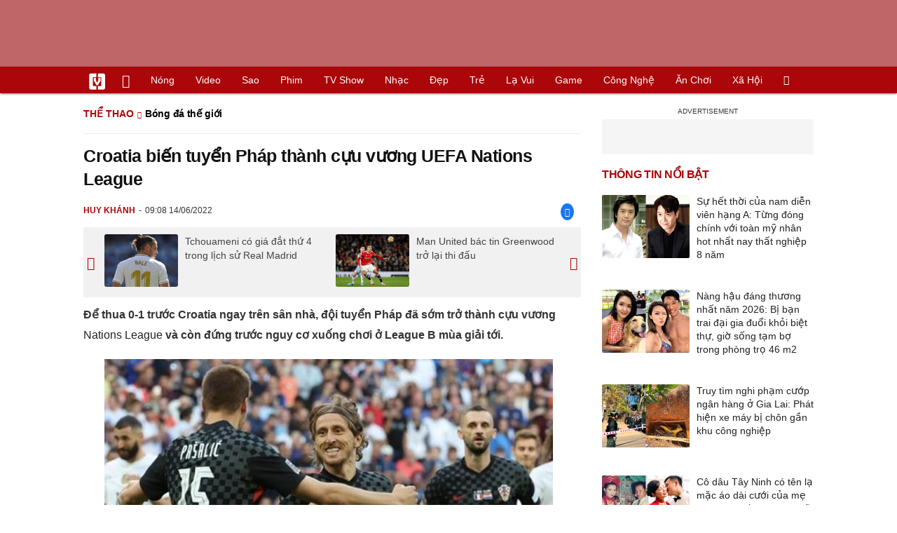

--- FILE ---
content_type: text/html; charset=UTF-8
request_url: https://vietgiaitri.com/croatia-bien-tuyen-phap-thanh-cuu-vuong-uefa-nations-league-20220614i6491598/
body_size: 18583
content:
<!DOCTYPE html><html xmlns="http://www.w3.org/1999/xhtml" dir="ltr" lang="vi"><head><meta http-equiv="Content-Type" content="text/html; charset=UTF-8"><title>Croatia biến tuyển Pháp thành cựu vương UEFA Nations League - Bóng đá thế giới - Việt Giải Trí</title><link rel="stylesheet" href="https://vietgiaitri.com/css/0_vietgiaitricom.css?v=241218" type="text/css" media="screen" charset="utf-8"><meta name="viewport" content="width=device-width, initial-scale=1.0"><meta name="mobile-web-app-capable" content="yes"><link rel="apple-touch-icon" href="https://vietgiaitri.com/apple-touch-icon.png"><link rel="icon" sizes="32x32" type="image/png" href="https://vietgiaitri.com/imgs/logo32.png"><link rel="icon" sizes="16x16" type="image/png" href="https://vietgiaitri.com/imgs/logo16.png"><link rel="mask-icon" href="https://vietgiaitri.com/imgs/logo.svg" color="#ab0609"><link rel="shortcut icon" type="image/x-icon" href="https://vietgiaitri.com/favicon.ico"><meta name="msapplication-TileColor" content="#ab0609"><meta name="msapplication-config" content="/browserconfig.xml"><meta name="theme-color" content="#ab0609"><meta name="apple-mobile-web-app-title" content="Việt Giải Trí"><meta name="application-name" content="Việt Giải Trí"><meta name="msvalidate.01" content="D1978DA4C058E472F13DBF6E181A485F"><meta name="verify-v1" content="UN+AeZRMKsXqSBFVwona5SAKHL0fzPNrW4N4gOlAt2Y="><meta name="facebook-domain-verification" content="7g0pats6hl0r9cp85obz3g3njs6atj"><link rel="manifest" href="https://vietgiaitri.com/manifest.json"><link rel="alternate" type="application/rss+xml" title="Bóng đá thế giới &raquo; RSS Feed" href="https://vietgiaitri.com/bong-da-the-gioi-cat/feed/"><link rel="index" title="Việt Giải Trí" href="https://vietgiaitri.com"><meta name="description" content="Để thua 0-1 trước Croatia ngay trên sân nhà, đội tuyển Pháp đã sớm trở thành cựu vương Nations League và còn đứng trước nguy cơ xuống chơi ở League B mùa giải tới"><meta name="keywords" content="đan mạch,đội tuyển pháp,modric,les bleus,stade de france,đội tuyển croatia,nations league,andreas olsen,tuyển áo,huấn luyện viên didier deschamps,jonas wind,uefa nations league 2022-23,cựu vương uefa nations league,bóng đá thế giới, cập nhật nhanh các tin thể thao 24h, bóng đá 24h chính xác nhất, xem tin tức về các ngôi sao bóng đá thể thao thế giới nổi tiếng nhất"><link rel="canonical" href="https://vietgiaitri.com/croatia-bien-tuyen-phap-thanh-cuu-vuong-uefa-nations-league-20220614i6491598/"><meta property="og:type" content="article"><meta property="og:title" content="Croatia biến tuyển Pháp thành cựu vương UEFA Nations League"> <meta property="og:description" content="Để thua 0-1 trước Croatia ngay trên sân nhà, đội tuyển Pháp đã sớm trở thành cựu vương Nations League và còn đứng trước nguy cơ xuống chơi ở League B mùa giải tới"> <meta property="og:url" content="https://vietgiaitri.com/croatia-bien-tuyen-phap-thanh-cuu-vuong-uefa-nations-league-20220614i6491598/"><meta property="og:image" content="https://t.vietgiaitri.com/2022/6/5/croatia-bien-tuyen-phap-thanh-cuu-vuong-uefa-nations-league-6c5-6491598.jpeg"><meta property="og:site_name" content="Việt Giải Trí"> <meta property="og:rich_attachment" content="true"><meta content="2022-06-14T09:08:08+07:00" itemprop="datePublished" name="pubdate"><meta content="2022-06-14T09:08:50+07:00" itemprop="dateModified" name="lastmod"><meta property="og:image:alt" content="Croatia biến tuyển Pháp thành cựu vương UEFA Nations League"><meta property="article:published_time" content="2022-06-14T09:08:08+07:00"><meta property="article:modified_time" content="2022-06-14T09:08:50+07:00"><meta property="article:section" content="Bóng đá thế giới"><meta property="article:section" content="Thể thao"><meta property="article:tag" content="đan mạch"><meta property="article:tag" content="đội tuyển pháp"><meta property="article:tag" content="modric"><meta property="article:tag" content="les bleus"><meta property="article:tag" content="stade de france"><meta property="article:tag" content="đội tuyển croatia"><meta property="article:tag" content="nations league"><meta property="article:tag" content="andreas olsen"><meta property="article:tag" content="tuyển áo"><meta property="article:tag" content="huấn luyện viên didier deschamps"><meta property="article:tag" content="jonas wind"><meta property="article:tag" content="uefa nations league 2022-23"><meta property="article:tag" content="cựu vương uefa nations league"><meta name="twitter:card" value="summary_large_image"><meta name="twitter:url" content="https://vietgiaitri.com/croatia-bien-tuyen-phap-thanh-cuu-vuong-uefa-nations-league-20220614i6491598/"><meta name="twitter:title" content="Croatia biến tuyển Pháp thành cựu vương UEFA Nations League"><meta name="twitter:description" content="Để thua 0-1 trước Croatia ngay trên sân nhà, đội tuyển Pháp đã sớm trở thành cựu vương Nations League và còn đứng trước nguy cơ xuống chơi ở League B mùa giải tới"><meta name="twitter:image" content="https://t.vietgiaitri.com/2022/6/5/croatia-bien-tuyen-phap-thanh-cuu-vuong-uefa-nations-league-6c5-6491598.jpeg"><meta name="robots" content="index,follow,max-image-preview:large"><meta property="fb:app_id" content="592519131079049"><script type="text/javascript">var maketime = 1769488860;var hostname = 'https://vietgiaitri.com/croatia-bien-tuyen-phap-thanh-cuu-vuong-uefa-nations-league-20220614i6491598/';var wlbk = window.location.href;var show_ads = 1;var is_mobile = 0;var cache_version = '241218';var ADblocked = true;var lang = 'vi';var postid = 6491598;var typepage = 'single';var inhouse = 0;var created = 1655172488;var lastmod = 1655172530;var catname = ['bong-da-the-gioi', 'the-thao'];var catid = 164430;</script></head><body data-instant-allow-query-string class="show_ads"><div class="cover_header avgt-div"><div class="ads_position" id="BigBanner"></div><div class="avgt-label"></div></div><div id="header"><ul class="cate-menu"><li class="icon cat-item"><a title="Việt Giải Trí" href="/" class="logo"></a></li><li class="icon cat-item cat-item-new"><a title="Tin mới nhất" href="/tin-moi-cat/" style="background:transparent !important"></a></li><li slug="es-choice"><a href="/es-choice-cat/">Nóng</a></li><li slug="clips"><a href="/clips/">Video</a></li><li class="cat-parent" slug="sao"><a href="/sao-cat/">Sao</a><ul class="children"><li slug="sao-viet"><a href="/sao-viet-cat/">Sao việt</a></li><li slug="sao-chau-a"><a href="/sao-chau-a-cat/">Sao châu Á</a></li><li slug="sao-au-my"><a href="/sao-au-my-cat/">Sao Âu Mỹ</a></li><li slug="sao-the-thao"><a href="/sao-the-thao-cat/">Sao thể thao</a></li><li slug="phong-cach-sao"><a href="/phong-cach-sao-cat/">Phong cách sao</a></li></ul></li><li class="cat-parent" slug="phim"><a href="/phim-cat/">Phim</a><ul class="children"><li slug="phim-viet"><a href="/phim-viet-cat/">Phim việt</a></li><li slug="phim-chau-a"><a href="/phim-chau-a-cat/">Phim châu á</a></li><li slug="phim-au-my"><a href="/phim-au-my-cat/">Phim âu mỹ</a></li><li slug="hau-truong-phim"><a href="/hau-truong-phim-cat/">Hậu trường phim</a></li></ul></li><li slug="tv-show"><a href="/tv-show-cat/">TV show</a></li><li class="cat-parent" slug="nhac"><a href="/nhac-cat/">Nhạc</a><ul class="children"><li slug="nhac-viet"><a href="/nhac-viet-cat/">Nhạc Việt</a></li><li slug="nhac-quoc-te"><a href="/nhac-quoc-te-cat/">Nhạc quốc tế</a></li></ul></li><li class="cat-parent" slug="dep"><a href="/dep-cat/">Đẹp</a><ul class="children"><li slug="thoi-trang"><a href="/thoi-trang-cat/">Thời trang</a></li><li slug="lam-dep"><a href="/lam-dep-cat/">Làm đẹp</a></li><li slug="nguoi-dep"><a href="/nguoi-dep-cat/">Người đẹp</a></li><li slug="sang-tao"><a href="/sang-tao-cat/">Sáng tạo</a></li></ul></li><li class="cat-parent" slug="tre"><a href="/tre-cat/">Trẻ</a><ul class="children"><li slug="netizen"><a href="/netizen-cat/">Netizen</a></li><li slug="trac-nghiem"><a href="/trac-nghiem-cat/">Trắc nghiệm</a></li><li slug="goc-tam-tinh"><a href="/goc-tam-tinh-cat/">Góc tâm tình</a></li><li slug="hoc-hanh"><a href="/hoc-hanh-cat/">Học hành</a></li><li slug="kien-thuc-gioi-tinh"><a href="/kien-thuc-gioi-tinh-cat/">Kiến thức giới tính</a></li></ul></li><li slug="la-vui"><a href="/la-vui-cat/">Lạ vui</a></li><li class="cat-parent" slug="game"><a href="/game-cat/">Game</a><ul class="children"><li slug="mot-game"><a href="/mot-game-cat/">Mọt game</a></li><li slug="cosplay"><a href="/cosplay-cat/">Cosplay</a></li></ul></li><li class="cat-parent" slug="cong-nghe"><a href="/cong-nghe-cat/">Công nghệ</a><ul class="children"><li slug="do-2-tek"><a href="/do-2-tek-cat/">Đồ 2-Tek</a></li><li slug="the-gioi-so"><a href="/the-gioi-so-cat/">Thế giới số</a></li><li slug="oto"><a href="/oto-cat/">Ôtô</a></li><li slug="xe-may"><a href="/xe-may-cat/">Xe máy</a></li></ul></li><li class="cat-parent" slug="an-choi"><a href="/an-choi-cat/">Ăn chơi</a><ul class="children"><li slug="du-lich"><a href="/du-lich-cat/">Du lịch</a></li><li slug="am-thuc"><a href="/am-thuc-cat/">Ẩm thực</a></li></ul></li><li class="cat-parent" slug="xa-hoi"><a href="/xa-hoi-cat/">Xã hội</a><ul class="children"><li slug="tin-noi-bat"><a href="/tin-noi-bat-cat/">Tin nổi bật</a></li><li slug="phap-luat"><a href="/phap-luat-cat/">Pháp luật</a></li><li slug="the-gioi"><a href="/the-gioi-cat/">Thế giới</a></li><li slug="suc-khoe"><a href="/suc-khoe-cat/">Sức khỏe</a></li></ul></li><li class="icon cat-item cat-item-search cat-parent"><a title="search" href="#" style="background:transparent !important; padding-right:1px;"></a><ul class="children"><li class="icon cat-item" style="padding: 2px 100px 100px 100px; margin: -2px -112px -100px -100px;"><form accept-charset="utf-8" method="post" onsubmit="return run_search(this)" class="search"><input type="search" autocomplete="off" onfocus="this.value=' '" value="" class="formtip" name="s" placeholder="Tìm theo từ khóa..."><select class="stype"><option value="1">Tin tức</option><option value="2">Video</option></select><input type="submit" value="" class="btn"></form></li></ul></li></ul><div style="clear:both;"></div></div><div id="wrapper" class="clearfix"><div id="page" class="clearfix"><div id="content" style="float:left"> <div class="content-block"><script type="application/ld+json">{"@context":"https:\/\/schema.org","@type":"NewsArticle","mainEntityOfPage":{"@type":"WebPage","@id":"https:\/\/vietgiaitri.com\/croatia-bien-tuyen-phap-thanh-cuu-vuong-uefa-nations-league-20220614i6491598\/"},"headline":"Croatia biến tuyển Pháp thành cựu vương UEFA Nations League","description":"Để thua 0-1 trước Croatia ngay trên sân nhà, đội tuyển Pháp đã sớm trở thành cựu vương Nations League và còn đứng trước nguy cơ xuống chơi ở League B mùa giải tới","image":{"@type":"ImageObject","url":"https:\/\/t.vietgiaitri.com\/2022\/6\/5\/croatia-bien-tuyen-phap-thanh-cuu-vuong-uefa-nations-league-6c5-6491598.jpeg","width":500,"height":360},"keywords":"đan mạch, đội tuyển pháp, modric, les bleus, stade de france, đội tuyển croatia, nations league, andreas olsen, tuyển áo, huấn luyện viên didier deschamps","datePublished":"2022-06-14T09:08:08+07:00","dateModified":"2022-06-14T09:08:50+07:00","author":{"@type":"Person","name":"HUY KHÁNH"},"publisher":{"@type":"Organization","name":"vietgiaitri.com","logo":{"@type":"ImageObject","url":"https:\/\/vietgiaitri.com\/imgs\/logo.png"}}}</script><div class="box-title" itemscope itemtype="http://schema.org/BreadcrumbList"><span class="parent" itemprop="itemListElement" itemscope itemtype="http://schema.org/ListItem"><a itemtype="http://schema.org/Thing" itemprop="item" href="/the-thao-cat/"><span itemprop="name">Thể thao</span></a><meta itemprop="position" content="1"></span><h2 itemprop="itemListElement" itemscope itemtype="http://schema.org/ListItem"><a itemtype="http://schema.org/Thing" itemprop="item" href="/bong-da-the-gioi-cat/"><span itemprop="name">Bóng đá thế giới</span></a><meta itemprop="position" content="2"></h2></div><div style="clear:both;"></div><div class="post-content clearfix" id="post-6491598"><h1 itemprop="name">Croatia biến tuyển Pháp thành cựu vương UEFA Nations League</h1><div class="post-info"><span class="author" id="post_author" post_author="117" user="vancao">Huy Khánh</span><span class="date" _time="1655172488">09:08 14/06/2022</span><span class="sh-facebook" onclick="share_facebook()"></span></div><div style="clear:both;"></div><div class="navigation"><div id="next_post_link"><a href="/tchouameni-co-gia-dat-thu-4-trong-lich-su-real-madrid-20220614i6491605/" rel="next"><img loading="lazy" src="https://t.vietgiaitri.com/2022/6/5/tchouameni-co-gia-dat-thu-4-trong-lich-su-real-madrid-50d-6491605-250x180.jpg" alt="Tchouameni có giá đắt thứ 4 trong lịch sử Real Madrid">Tchouameni có giá đắt thứ 4 trong lịch sử Real Madrid</a></div><div id="previous_post_link"><a href="/man-united-bac-tin-greenwood-tro-lai-thi-dau-20220614i6491589/" rel="prev"><img loading="lazy" src="https://t.vietgiaitri.com/2022/6/5/man-united-bac-tin-greenwood-tro-lai-thi-dau-abf-6491589-250x180.jpg" alt="Man United bác tin Greenwood trở lại thi đấu">Man United bác tin Greenwood trở lại thi đấu</a></div></div><div class="entry clearfix" id="post-detail" itemprop="articleBody"><p> <strong> Để thua 0-1 trước Croatia ngay trên sân nhà, đội tuyển Pháp đã sớm trở thành cựu vương <a href="/nations-league-key/"> Nations League </a> và còn đứng trước nguy cơ xuống chơi ở League B mùa giải tới. </strong> </p> <p style="text-align: center;"> <a id="img-ad-1" class="photo imgads ps" onclick="return false;" target="_blank" href="https://i.vietgiaitri.com/2022/6/14/croatia-bien-tuyen-phap-thanh-cuu-vuong-uefa-nations-league-9ed-6491598.jpg" data-index="0"> <img data-m="image/jpeg" data-width="700" data-height="394" data-p="56%" data-s="52089" src="https://i.vietgiaitri.com/2022/6/14/croatia-bien-tuyen-phap-thanh-cuu-vuong-uefa-nations-league-9ed-6491598.jpg" alt="Croatia biến tuyển Pháp thành cựu vương UEFA Nations League - Hình 1" loading="lazy" style="width: 640px; height: 360.22857142857px"> </a> <span style="width:640px" class="img-over"> <span class="close" onclick="close_ballon(this)"> <span class="avgt-label"> </span> </span> <ins id="ImageAds" class="ads_position"> </ins> </span> </p> <p style="text-align: center;"> <em> <a href="/modric-key/"> Modric </a> (giữa) ghi bàn thắng giúp Croatia đánh bại Pháp. (Nguồn: Getty Images) </em> </p> <p> Đội tuyển Pháp tiếp tục gây thất vọng lớn tại <a href="/uefa-nations-league-2022-23-key/"> UEFA Nations League 2022-23 </a> khi để thua 0-1 trước Croatia ngay tại thánh địa <a href="/stade-de-france-key/"> Stade de France </a> . </p> <p> Luka Modric ghi bàn thắng duy nhất từ chấm phạt 11m ở phút thứ 5 để mang chiến thắng về cho đội tuyển Croatia. </p> <p> Đây cũng là chiến thắng đầu tiên đội tuyển Croatia giành chiến thắng trước Pháp trong lịch sử đối đầu giữa hai đội. </p> <h3 style="padding-left: 10px; color: #888; font-weight: normal;">Video đang HOT </h3> <div class="fixedif" id="outstream"> <iframe allow="accelerometer; autoplay; clipboard-write; encrypted-media; gyroscope; picture-in-picture; web-share" allowfullscreen loading="lazy" src="/player/ytiframe.html?postid=6491598&type=single&mute=1#BjlWBPYV_eI,BjlWBPYV_eI"> </iframe> </div> <p> Kết quả này giúp Luka Modric cùng đồng đội có trong tay 7 điểm để vươn lên vị trí thứ 2 sau Đan Mạch tại bảng A1 và có cơ hội tranh vé bán kết. </p> <p> Trong khi đó, Pháp mới chỉ có 2 điểm sau 4 trận, kém đội đầu bảng Đan Mạch đến 7 điểm, trong khi vòng bảng chỉ còn 2 trận. </p> <p style="text-align: center;"> <a class="photo" onclick="return false;" target="_blank" href="https://i.vietgiaitri.com/2022/6/14/croatia-bien-tuyen-phap-thanh-cuu-vuong-uefa-nations-league-3e4-6491598.jpg" data-index="1"> <img data-m="image/jpeg" data-width="700" data-height="466" data-p="67%" data-s="46034" src="https://i.vietgiaitri.com/2022/6/14/croatia-bien-tuyen-phap-thanh-cuu-vuong-uefa-nations-league-3e4-6491598.jpg" alt="Croatia biến tuyển Pháp thành cựu vương UEFA Nations League - Hình 2" loading="lazy" style="width: 640px; height: 426.05714285714px"> </a> </p> <div class="avgt-div"> <div class="avgt-label"> </div> <div class="ads_position" id="inpage"> </div> </div> <p style="text-align: center;"> <em> Pháp thành cựu vương và có nguy cơ xuống hạng. (Nguồn: Getty Images) </em> </p> <p> Điều này đồng nghĩa với việc <a href="/les-bleus-key/"> Les Bleus </a> chính thức trở thành <a href="/cuu-vuong-uefa-nations-league-key/"> cựu vương UEFA Nations League </a> sớm hai lượt trận. </p> <p> Thậm chí, nếu tiếp tục thi đấu kém cỏi như hiện nay, đoàn quân của <a href="/huan-luyen-vien-didier-deschamps-key/"> huấn luyện viên Didier Deschamps </a> còn có nguy cơ rớt xuống chơi ở League B ở mùa tới. </p> <p> Cũng ở loạt trận này, đội tuyển Đan Mạch đã giành chiến thắng 2-0 trước tuyển Áo nhờ các bàn thắng của <a href="/jonas-wind-key/"> Jonas Wind </a> và <a href="/andreas-olsen-key/"> Andreas Olsen </a> ./. </p> <div style="height:1px; margin:0; padding:0" id="trackingimg" data-bg="[data-uri]" class="pk_holder"> </div> <div id="content2" class="hide" onclick="this.classList.remove('hide')"> <h2> Kết quả UEFA Nations League 2022/2023: ĐT Pháp trở thành cựu vô địch </h2> <p> <strong> Thất bại 0-1 trên sân nhà trước ĐT Croatia rạng sáng 14/6 khiến ĐT Pháp chính thức trở thành cựu vô địch của UEFA Nations League. </strong> </p> <p> Sau những trận đấu liên tiếp không thành công gần đây, ĐT Pháp đặt mục tiêu đánh bại Croatia trên sân nhà ở lượt trận thứ 4 - UEFA Nations League 2022/2023 để nuôi hy vọng vượt qua vòng bảng và xa hơn là bảo vệ thành công chức vô địch. Những ngôi sao như Benzema, Mbappe được HLV Deschamps sử dụng ngay từ đầu. </p> <p style="text-align: center;"> <a class="photo" onclick="return false;" target="_blank" href="https://i.vietgiaitri.com/2022/6/14/ket-qua-uefa-nations-league-20222023-dt-phap-tro-thanh-cuu-vo-dich-61e-6491572.jpg" data-index="2"> <img data-m="image/jpeg" data-width="700" data-height="455" data-p="65%" data-s="52169" src="https://i.vietgiaitri.com/2022/6/14/ket-qua-uefa-nations-league-20222023-dt-phap-tro-thanh-cuu-vo-dich-61e-6491572.jpg" alt="Kết quả UEFA Nations League 2022/2023: ĐT Pháp trở thành cựu vô địch - Hình 1" loading="lazy" style="width: 640px; height: 416px"> </a> </p> <div class="avgt-div"> <div class="avgt-label"> </div> <div class="ads_position" id="inpage2"> </div> </div> <p style="text-align: center;"> <em> Modric ghi bàn giúp Croatia thắng trận. (Ảnh: Reuters). </em> </p> <p> Tuy nhiên, khi Les Bleus còn chưa kịp nóng máy thì họ đã để Croatia có bàn thắng vượt lên. Phút thứ 3, trọng tài chính cho rằng trung vệ đang khoác áo Liverpool, Konate đã phạm lỗi với Budimir ở một tình huống phạt góc nên quyết định chỉ tay vào chấm phạt đền. Ở khoảng cách 11m, Luka Modric dứt điểm chính xác giúp Croatia dẫn trước 1-0. </p> <p> Sau khi bị dẫn bàn từ sớm, các cầu thủ Pháp không cho thấy được quyết tâm có bàn gỡ. Hệ thống tấn công của đội chủ nhà gần như không gây ra được chút sóng gió nào về cầu môn đội khách. Cơ hội đáng kể duy nhất trong gần 40 phút còn lại của hiệp 1 cho Pháp thuộc về Nkunku nhưng cầu thủ này đã sút không trúng đích. </p> <p> Sang hiệp 2, HLV Deschamps có những sự thay đổi khi Tchouameni và Pavard được tung vào sân. Đội hình của Les Bleus cân bằng hơn và vì thế cơ hội đến cũng nhiều hơn. Riêng Mbappe có 2 thời cơ để ghi bàn nhưng ngôi sao này đều bỏ lỡ. </p> <p style="text-align: center;"> <a id="img-ad-2" class="photo imgads ps" onclick="return false;" target="_blank" href="https://i.vietgiaitri.com/2022/6/14/ket-qua-uefa-nations-league-20222023-dt-phap-tro-thanh-cuu-vo-dich-9ca-6491572.jpg" data-index="3"> <img data-m="image/jpeg" data-width="700" data-height="496" data-p="71%" data-s="50377" src="https://i.vietgiaitri.com/2022/6/14/ket-qua-uefa-nations-league-20222023-dt-phap-tro-thanh-cuu-vo-dich-9ca-6491572.jpg" alt="Kết quả UEFA Nations League 2022/2023: ĐT Pháp trở thành cựu vô địch - Hình 2" loading="lazy" style="width: 640px; height: 453.48571428571px"> </a> <span style="width:640px" class="img-over"> <span class="close" onclick="close_ballon(this)"> <span class="avgt-label"> </span> </span> <ins id="ImageAds2" class="ads_position"> </ins> </span> </p> <p style="text-align: center;"> <em> Sự thất vọng của các cầu thủ ĐT Pháp. (Ảnh: Reuters). </em> </p> <p> Cho đến hết trận, dù HLV Deschamps đã tiến hành điều chỉnh nhân sự đều nhằm mục đích thổi làn gió mới vào hàng công nhưng hiệu quả gần như bằng không. Benzema có cú đánh đầu đẹp mắt ở những phút bù giờ nhưng bị thủ môn Ivusic (Croatia) xuất sắc cản phá. </p> <p> Như vậy, với việc vẫn chưa biết đến chiến thắng sau 4 lượt trận tại UEFA Nations League 2022/2023, ĐT Pháp đã hết cơ hội bảo vệ chức vô địch giải đấu này. Hiện tại thầy trò nhà Deschamps mới sở hữu 2 điểm, kém ĐT Đan Mạch đứng đầu tới 7 điểm trước 2 lượt trận cuối trong khi chỉ đội nhất bảng mới có vé đi tiếp. </p> <div class="avgt-div"> <div class="avgt-label"> </div> <div class="ads_position" id="inpage3"> </div> </div> <p> Không những vậy, ĐT Pháp còn đang đứng trước nguy cơ tụt xuống League B ở mùa giải UEFA Nations League 2024/2025 nếu tiếp tục không thắng trong 2 trận cuối diễn ra vào tháng 9./. </p> </div> </p> <div id="origin" value="1"> <span class="origin-button" onclick="show_originurl(this, 'aHR0cDovL3d3dy52aWV0bmFtcGx1cy52bi9jcm9hdGlhLWJpZW4tdHV5ZW4tcGhhcC10aGFuaC1jdXUtdnVvbmctdWVmYS1uYXRpb25zLWxlYWd1ZS83OTc3MDIudm5w')"> </span> <span class="origin-url"> </span> <ins onclick="document.getElementById('origin').classList.replace('show', 'show2');"> </ins> </div> <p class="morelink"> <a href="/messi-va-ronaldo-lai-gay-tranh-cai-20220612i6488866/">Messi và Ronaldo lại gây tranh cãi </a> <span> <a href="/messi-va-ronaldo-lai-gay-tranh-cai-20220612i6488866/"> <img loading="lazy" src="https://t.vietgiaitri.com/2022/6/4/messi-va-ronaldo-lai-gay-tranh-cai-698-6488866-250x180.jpg" alt="Messi và Ronaldo lại gây tranh cãi"> </a> Cuộc tranh luận muôn thuở xem ai là cầu thủ xuất sắc hơn giữa Cristiano Ronaldo và Lionel Messi đã chứng kiến nhiều luồng ý kiến tr á i chiều và tranh cãi, không chỉ người hâm mộ, các chuyên gia, mà cả những huyền thoại của bóng đá cũng tham gia vào tiếng nói của họ. Một đoạn video về Zlatan Ibrahimovic... <a href="/messi-va-ronaldo-lai-gay-tranh-cai-20220612i6488866/"> <ins title="[Đọc thêm]"> </ins> </a> </span> </p></div><div style="clear:both;"></div><div class="wpmn-print"><a class="ico" href="/croatia-bien-tuyen-phap-thanh-cuu-vuong-uefa-nations-league-20220614i6491598/print/" title="In" rel="nofollow">In</a></div><div class="sociable"><a class="self-fb-share" href="javascript:void(0)" onclick="share_facebook()"><span class="sh-facebook" style="font-size: 1.1em;line-height: 30px;"></span><span class="fb-count-share"></span>Chia sẻ</a></div><div class="useful"><div class="text">Bạn thấy bài viết này có hữu ích không?</div><div style="clear:both;"></div><div class="yes" onclick="useful(this, 1)">Có</div><div class="no" onclick="useful(this, 0)">Không</div><div style="clear:both;"></div></div><div style="clear:both; margin-top:15px"></div><div style="margin-top:10px; clear:both; position:relative; overflow:hidden;"><div class="avgt-div"><div class="avgt-label"></div><div id="UnderArticle" class="ads_position"></div></div></div><div style="clear:both;margin-top:10px;"></div><!-- Comments --><div id="box_comment_vgt" data-bg="[data-uri]" class="box_comment_vgt box_category width_common ad_holder"></div><!-- end Comments --><div class="more-post relatedin"><h2>Tin liên quan</h2><ul itemscope itemtype="http://schema.org/ItemPage" class="related-post"><li style="width:33.33%"><a itemprop="relatedLink" rel="bookmark" href="/vinicius-bay-cao-cung-real-madrid-cau-tra-loi-cho-zidane-20220530i6469665/"><img loading="lazy" src="https://t.vietgiaitri.com/2022/5/10/vinicius-bay-cao-cung-real-madrid-cau-tra-loi-cho-zidane-2b5-6469665-250x180.jpg" alt="Vinicius bay cao cùng Real Madrid: Câu trả lời cho Zidane">Vinicius bay cao cùng Real Madrid: Câu trả lời cho Zidane</a></li><li style="width:33.33%"><a itemprop="relatedLink" rel="bookmark" href="/chieu-sau-dh-cua-dt-phap-an-tuong-nhat-world-cup-2022-hon-ca-brazil-20220521i6456155/"><img loading="lazy" src="https://t.vietgiaitri.com/2022/5/7/chieu-sau-dh-cua-dt-phap-an-tuong-nhat-world-cup-2022-hon-ca-brazil-da4-6456155-250x180.jpg" alt="Chiều sâu ĐH của ĐT Pháp ấn tượng nhất World Cup 2022, hơn cả Brazil">Chiều sâu ĐH của ĐT Pháp ấn tượng nhất World Cup 2022, hơn cả Brazil</a></li><li style="width:33.33%"><a itemprop="relatedLink" rel="bookmark" href="/mbappe-da-chot-xong-tuong-lai-cong-bo-ben-do-moi-vao-tuan-toi-20220516i6448809/"><img loading="lazy" src="https://t.vietgiaitri.com/2022/5/6/mbappe-da-chot-xong-tuong-lai-cong-bo-ben-do-moi-vao-tuan-toi-f15-6448809-250x180.jpg" alt="Mbappe đã chốt xong tương lai, công bố bến đỗ mới vào tuần tới">Mbappe đã chốt xong tương lai, công bố bến đỗ mới vào tuần tới</a></li><li style="width:33.33%"><a itemprop="relatedLink" rel="bookmark" href="/de-jong-noi-gi-khi-duoc-hoi-bao-gio-gia-nhap-man-united-20220613i6491175/"><img loading="lazy" src="https://t.vietgiaitri.com/2022/6/5/de-jong-noi-gi-khi-duoc-hoi-bao-gio-gia-nhap-man-united-c53-6491175-250x180.jpg" alt="De Jong nói gì khi được hỏi bao giờ gia nhập Man United?">De Jong nói gì khi được hỏi bao giờ gia nhập Man United?</a></li><li style="width:33.33%"><a itemprop="relatedLink" rel="bookmark" href="/hlv-southgate-canh-bao-sancho-va-rashford-20220613i6490284/"><img loading="lazy" src="https://t.vietgiaitri.com/2022/6/5/hlv-southgate-canh-bao-sancho-va-rashford-c68-6490284-250x180.jpg" alt="HLV Southgate cảnh báo Sancho và Rashford">HLV Southgate cảnh báo Sancho và Rashford</a></li><li style="width:33.33%"><a itemprop="relatedLink" rel="bookmark" href="/dai-chien-nhat-nhoa-tam-su-anh-xep-chot-bang-nations-league-20220612i6488530/"><img loading="lazy" src="https://t.vietgiaitri.com/2022/6/4/dai-chien-nhat-nhoa-tam-su-anh-xep-chot-bang-nations-league-9ba-6488530-250x180.jpg" alt="Đại chiến nhạt nhòa, &#039;Tam sư&#039; Anh xếp chót bảng Nations League">Đại chiến nhạt nhòa, 'Tam sư' Anh xếp chót bảng Nations League</a></li></ul><ul itemscope itemtype="http://schema.org/ItemPage" class="related-post hidden"><li class="ads_position" id="headcat-rel-ajax-0" style="width:100%"></li><li style="width:33.33%"><a itemprop="relatedLink" rel="bookmark" href="/ket-qua-bong-da-loat-tran-dien-ro-cua-cac-ong-lon-chau-au-20220612i6488500/"><img loading="lazy" src="https://t.vietgiaitri.com/2022/6/4/ket-qua-bong-da-loat-tran-dien-ro-cua-cac-ong-lon-chau-au-160-6488500-250x180.jpg" alt="Kết quả bóng đá: Loạt trận &#039;điên rồ&#039; của các ông lớn châu Âu">Kết quả bóng đá: Loạt trận 'điên rồ' của các ông lớn châu Âu</a></li><li style="width:33.33%"><a itemprop="relatedLink" rel="bookmark" href="/ha-lan-chia-diem-voi-ba-lan-sau-man-ruot-duoi-kich-tinh-20220612i6488460/"><img loading="lazy" src="https://t.vietgiaitri.com/2022/6/4/ha-lan-chia-diem-voi-ba-lan-sau-man-ruot-duoi-kich-tinh-025-6488460-250x180.jpg" alt="Hà Lan chia điểm với Ba Lan sau màn rượt đuổi kịch tính">Hà Lan chia điểm với Ba Lan sau màn rượt đuổi kịch tính</a></li><li style="width:33.33%"><a itemprop="relatedLink" rel="bookmark" href="/zidane-dong-y-ngoi-vao-ghe-nong-tai-paris-saint-germain-20220611i6487470/"><img loading="lazy" src="https://t.vietgiaitri.com/2022/6/4/zidane-dong-y-ngoi-vao-ghe-nong-tai-paris-saint-germain-bf1-6487470-250x180.jpg" alt="Zidane đồng ý ngồi vào ghế nóng tại Paris Saint Germain">Zidane đồng ý ngồi vào ghế nóng tại Paris Saint Germain</a></li><li style="width:33.33%"><a itemprop="relatedLink" rel="bookmark" href="/lich-thi-dau-nations-league-hom-nay-11-6-anh-vs-italia-20220611i6487406/"><img loading="lazy" src="https://t.vietgiaitri.com/2022/6/4/lich-thi-dau-nations-league-hom-nay-11-6-anh-vs-italia-31c-6487406-250x180.jpg" alt="Lịch thi đấu Nations League hôm nay 11-6: Anh vs Italia">Lịch thi đấu Nations League hôm nay 11-6: Anh vs Italia</a></li><li style="width:33.33%"><a itemprop="relatedLink" rel="bookmark" href="/dkvd-phap-xep-bet-bang-tai-uefa-nations-league-20220611i6487024/"><img loading="lazy" src="https://t.vietgiaitri.com/2022/6/4/dkvd-phap-xep-bet-bang-tai-uefa-nations-league-f42-6487024-250x180.jpg" alt="ĐKVĐ Pháp xếp bét bảng tại UEFA Nations League">ĐKVĐ Pháp xếp bét bảng tại UEFA Nations League</a></li><li style="width:33.33%"><a itemprop="relatedLink" rel="bookmark" href="/kho-tin-gareth-bale-yeu-cau-dong-doi-xu-wales-da-ban-de-tien-sau-o-world-cup-20220610i6486774/"><img loading="lazy" src="https://t.vietgiaitri.com/2022/6/4/kho-tin-gareth-bale-yeu-cau-dong-doi-xu-wales-da-ban-de-tien-sau-o-world-cup-eb1-6486774-250x180.jpg" alt="Khó tin Gareth Bale yêu cầu đồng đội Xứ Wales &quot;đá bẩn&quot; để tiến sâu ở World Cup">Khó tin Gareth Bale yêu cầu đồng đội Xứ Wales "đá bẩn" để tiến sâu ở World Cup</a></li></ul><div class="moreposts" onclick="show_moreposts(this)"></div></div><div style="clear:both;"></div><div class="post-tag"><strong>Chủ đề: &nbsp;</strong><a href="/dan-mach-key/" rel="tag" itemprop="keywords">đan mạch</a> <a href="/doi-tuyen-phap-key/" rel="tag" itemprop="keywords">đội tuyển pháp</a> <a href="/modric-key/" rel="tag" itemprop="keywords">modric</a> <a href="/les-bleus-key/" rel="tag" itemprop="keywords">les bleus</a> <a href="/stade-de-france-key/" rel="tag" itemprop="keywords">stade de france</a> <a href="/doi-tuyen-croatia-key/" rel="tag" itemprop="keywords">đội tuyển croatia</a> <a href="/nations-league-key/" rel="tag" itemprop="keywords">nations league</a> <a href="/andreas-olsen-key/" rel="tag" itemprop="keywords">andreas olsen</a> <a href="/tuyen-ao-key/" rel="tag" itemprop="keywords">tuyển áo</a> <a href="/huan-luyen-vien-didier-deschamps-key/" rel="tag" itemprop="keywords">huấn luyện viên didier deschamps</a> <a href="/jonas-wind-key/" rel="tag" itemprop="keywords">jonas wind</a> <a href="/uefa-nations-league-2022-23-key/" rel="tag" itemprop="keywords">uefa nations league 2022-23</a> <a href="/cuu-vuong-uefa-nations-league-key/" rel="tag" itemprop="keywords">cựu vương uefa nations league</a></div><div style="clear:both; height: 15px;"></div><div class="avgt-div"><div class="avgt-label"></div><div style="text-align: center" id="ArticleBanner" class="ads_position"></div></div><div class="clipbox"><div class="fixedif left"><input type="hidden" id="vid_source" value="/temp/themecache/zjson/clip_views_0_3_20.json"><a id="clip_more" class="detail" href="/goc-khuat-phong-thay-do-u23-viet-nam-da-co-cau-thu-bi-hlv-kim-sang-sik-mang-20260125c7625776/">Xem thêm</a><a id="clip_more_share" class="detail detail_share" href="javascript:void(0)" onclick="share_facebook('/goc-khuat-phong-thay-do-u23-viet-nam-da-co-cau-thu-bi-hlv-kim-sang-sik-mang-20260125c7625776/')"><span class="fb_ico"></span>Share</a><iframe allow="autoplay; encrypted-media" webkitallowfullscreen mozallowfullscreen allowfullscreen loading="lazy" id="clip_loaded" src="/player/ytiframe.html?postid=7625776&autoplay=0#IFYOtpHl0bE"></iframe></div><div class="fixedif"><div class="tab active" content="tab1" onclick="gotocliptab(this)">Xem nhiều</div><div style="clear:both"></div><div class="right" id="tab1"><a src="/player/ytiframe.html?postid=7625776#IFYOtpHl0bE" href="/goc-khuat-phong-thay-do-u23-viet-nam-da-co-cau-thu-bi-hlv-kim-sang-sik-mang-20260125c7625776/" class="active"><img loading="lazy" src="https://t.vietgiaitri.com/2026/1/9/goc-khuat-phong-thay-do-u23-viet-nam-da-co-cau-thu-bi-hlv-kim-sang-sik-mang-800x576-252-7625776-250x180.webp" alt="Góc khuất phòng thay đồ U23 Việt Nam: Đã có cầu thủ bị HLV Kim sang-sik mắng">Góc khuất phòng thay đồ U23 Việt Nam: Đã có cầu thủ bị HLV Kim sang-sik mắng<span class="duration">01:21</span></a><a src="/player/ytiframe.html?postid=7625226#NyAZb7Pq7b4" href="/cdv-thai-lan-khong-the-tin-u23-viet-nam-co-the-danh-bai-u23-han-quoc-20260124c7625226/"><img loading="lazy" src="https://t.vietgiaitri.com/2026/1/8/toi-loi-cua-nguoi-phu-nu-sat-hai-ban-trai-trong-con-ghen-o-tphcm-800x576-22a-7625226-250x180.webp" alt="CĐV Thái Lan: &quot;Không thể tin U23 Việt Nam có thể đánh bại U23 Hàn Quốc&quot;">CĐV Thái Lan: "Không thể tin U23 Việt Nam có thể đánh bại U23 Hàn Quốc"<span class="duration">11:17</span></a><a src="/player/ytiframe.html?postid=7625585#BjlWBPYV_eI,BjlWBPYV_eI" href="/co-dau-tay-ninh-co-ten-la-mac-ao-dai-cuoi-cua-me-23-nam-truoc-hai-ho-ngo-ngang-20260125c7625585/"><img loading="lazy" src="https://t.vietgiaitri.com/2026/1/9/co-dau-tay-ninh-co-ten-la-mac-ao-dai-cuoi-cua-me-23-nam-truoc-hai-ho-ngo-ngang-800x576-059-7625585-250x180.webp" alt="Cô dâu Tây Ninh có tên lạ mặc áo dài cưới của mẹ 23 năm trước, hai họ ngỡ ngàng">Cô dâu Tây Ninh có tên lạ mặc áo dài cưới của mẹ 23 năm trước, hai họ ngỡ ngàng<span class="duration">00:58</span></a><a src="/player/ytiframe.html?postid=7626896#V-3QLaXM-eU" href="/16-thanh-nien-viet-nam-tham-du-tau-thanh-nien-dong-nam-a-gay-bao-vi-mua-quat-nhay-deu-tam-tap-tuong-dau-ai-20260127c7626896/"><img loading="lazy" src="https://t.vietgiaitri.com/2026/1/9/16-thanh-nien-viet-nam-tham-du-tau-thanh-nien-dong-nam-a-gay-bao-vi-mua-quat-nhay-deu-tam-tap-tuong-dau-ai-800x576-d2a-7626896-250x180.webp" alt="16 thanh niên Việt Nam tham dự Tàu Thanh niên Đông Nam Á &quot;gây bão&quot; vì múa quạt, nhảy đều tăm tắp tưởng đâu AI">16 thanh niên Việt Nam tham dự Tàu Thanh niên Đông Nam Á "gây bão" vì múa quạt, nhảy đều tăm tắp tưởng đâu AI<span class="duration">01:24</span></a></div><!--box2--></div></div><div style="clear:both"></div><div class="avgt-div"><div class="avgt-label"></div><div id="post-headcat" align="center" class="ads_position"></div></div><div style="clear:both;"></div><div class="avgt-div"><div class="avgt-label"></div><div id="post-best-list" align="center" class="ads_position"></div></div><div style="clear:both;"></div><div class="more-post more_auth"><h3>Tin đang nóng</h3><div class="related-post-thumb"><a href="/5-y-bac-si-nhiem-virus-nipah-an-do-cach-ly-gan-100-nguoi-20260127i7626806/"><img loading="lazy" src="https://t.vietgiaitri.com/2026/1/9/5-y-bac-si-nhiem-virus-nipah-an-do-cach-ly-gan-100-nguoi-800x576-de5-7626806-250x180.webp" alt="5 y bác sĩ nhiễm virus Nipah, Ấn Độ cách ly gần 100 người">5 y bác sĩ nhiễm virus Nipah, Ấn Độ cách ly gần 100 người<div class="info"><span class="date datelist clock" time="1769471503">06:51:43 27/01/2026</span></div></a></div><div class="related-post-thumb"><a href="/doan-clip-16-giay-hiem-hoi-cua-anh-tu-giua-tin-don-ran-nut-voi-dieu-nhi-20260127i7626863/"><img loading="lazy" src="https://t.vietgiaitri.com/2026/1/9/doan-clip-16-giay-hiem-hoi-cua-anh-tu-giua-tin-don-ran-nut-voi-dieu-nhi-800x576-448-7626863-250x180.webp" alt="Đoạn clip 16 giây hiếm hoi của Anh Tú giữa tin đồn rạn nứt với Diệu Nhi">Đoạn clip 16 giây hiếm hoi của Anh Tú giữa tin đồn rạn nứt với Diệu Nhi<div class="info"><span class="date datelist clock" time="1769475881">08:04:41 27/01/2026</span></div></a></div><div class="related-post-thumb"><a href="/du-an-nuoi-em-chua-thanh-toan-hon-1-ty-dong-cho-hoc-sinh-dak-lak-20260127i7626731/"><img loading="lazy" src="https://t.vietgiaitri.com/2026/1/9/du-an-nuoi-em-chua-thanh-toan-hon-1-ty-dong-cho-hoc-sinh-dak-lak-800x576-8d3-7626731-250x180.webp" alt="Dự án &quot;Nuôi em&quot; chưa thanh toán hơn 1 tỷ đồng cho học sinh Đắk Lắk">Dự án "Nuôi em" chưa thanh toán hơn 1 tỷ đồng cho học sinh Đắk Lắk<div class="info"><span class="date datelist clock" time="1769467267">05:41:07 27/01/2026</span></div></a></div><div class="related-post-thumb"><a href="/choang-that-su-dinh-bac-tang-follow-gap-16-lan-chi-sau-mot-ky-u23-chau-a-buoc-vao-hang-ngu-sao-bong-da-duoc-trieu-nguoi-theo-duoi-20260127i7626884/"><img loading="lazy" src="https://t.vietgiaitri.com/2026/1/9/choang-that-su-dinh-bac-tang-follow-gap-16-lan-chi-sau-mot-ky-u23-chau-a-buoc-vao-hang-ngu-sao-bong-da-duoc-trieu-nguoi-theo-duo-800x576-500-7626884-250x180.webp" alt="Choáng thật sự: Đình Bắc tăng follow gấp 16 lần chỉ sau một kỳ U23 châu Á, bước vào hàng ngũ sao bóng đá được triệu người theo đuổi">Choáng thật sự: Đình Bắc tăng follow gấp 16 lần chỉ sau một kỳ U23 châu Á, bước vào hàng ngũ sao bóng đá được triệu người theo đuổi<div class="info"><span class="date datelist clock" time="1769476793">08:19:53 27/01/2026</span></div></a></div><div class="related-post-thumb"><a href="/16-thanh-nien-viet-nam-tham-du-tau-thanh-nien-dong-nam-a-gay-bao-vi-mua-quat-nhay-deu-tam-tap-tuong-dau-ai-20260127i7626896/"><img loading="lazy" src="https://t.vietgiaitri.com/2026/1/9/16-thanh-nien-viet-nam-tham-du-tau-thanh-nien-dong-nam-a-gay-bao-vi-mua-quat-nhay-deu-tam-tap-tuong-dau-ai-800x576-d2a-7626896-250x180.webp" alt="16 thanh niên Việt Nam tham dự Tàu Thanh niên Đông Nam Á &quot;gây bão&quot; vì múa quạt, nhảy đều tăm tắp tưởng đâu AI"><span class="hasclip">16 thanh niên Việt Nam tham dự Tàu Thanh niên Đông Nam Á "gây bão" vì múa quạt, nhảy đều tăm tắp tưởng đâu AI</span><div class="info"><span class="date datelist clock" time="1769477140">08:25:40 27/01/2026</span></div></a></div><div class="related-post-thumb"><a href="/cu-ba-o-ha-noi-bi-sat-hai-khi-lam-vuon-20260127i7626753/"><img loading="lazy" src="https://t.vietgiaitri.com/2026/1/9/cu-ba-o-ha-noi-bi-sat-hai-khi-lam-vuon-800x576-019-7626753-250x180.webp" alt="Cụ bà ở Hà Nội bị sát hại khi làm vườn">Cụ bà ở Hà Nội bị sát hại khi làm vườn<div class="info"><span class="date datelist clock" time="1769468972">06:09:32 27/01/2026</span></div></a></div><div class="related-post-thumb"><a href="/banh-tieu-nhiem-vuong-tranh-cai-vi-eq-thap-20260127i7626820/"><img loading="lazy" src="https://t.vietgiaitri.com/2026/1/9/banh-tieu-nhiem-vuong-tranh-cai-vi-eq-thap-800x576-77e-7626820-250x180.webp" alt="Bành Tiểu Nhiễm vướng tranh cãi vì &#039;EQ thấp&#039;">Bành Tiểu Nhiễm vướng tranh cãi vì 'EQ thấp'<div class="info"><span class="date datelist clock" time="1769473517">07:25:17 27/01/2026</span></div></a></div><div class="related-post-thumb"><a href="/qua-ne-phim-trung-quoc-chua-chieu-da-co-do-hot-tang-1253-nam-chinh-dep-den-muc-18000-nguoi-xep-hang-de-gap-mat-20260127i7626798/"><img loading="lazy" src="https://t.vietgiaitri.com/2026/1/9/qua-ne-phim-trung-quoc-chua-chieu-da-co-do-hot-tang-1253-nam-chinh-dep-den-muc-18000-nguoi-xep-hang-de-gap-mat-800x576-90f-7626798-250x180.webp" alt="Quá nể phim Trung Quốc chưa chiếu đã có độ hot tăng 1253%, nam chính đẹp đến mức 18.000 người xếp hàng để gặp mặt">Quá nể phim Trung Quốc chưa chiếu đã có độ hot tăng 1253%, nam chính đẹp đến mức 18.000 người xếp hàng để gặp mặt<div class="info"><span class="date datelist clock" time="1769471132">06:45:32 27/01/2026</span></div></a></div></div><div style="clear:both;"></div><div class="avgt-div"><div class="avgt-label"></div><div id="ArticleFullBanner" align="center" class="ads_position"></div></div><div style="clear:both;"></div><div class="news" style="clear:both; margin-top:15px;"><h3>Tin mới nhất</h3><div class="post-content-archive"><a href="/huyen-thoai-matthaus-ronaldo-lam-hai-doi-tuyen-bo-dao-nha-20221221i6804589/"><img class="post-thumbnail" loading="lazy" src="https://t.vietgiaitri.com/2022/12/7/huyen-thoai-matthaus-ronaldo-lam-hai-doi-tuyen-bo-dao-nha-600x432-fcf-6804589-250x180.jpg" alt="Huyền thoại Matthaus: &quot;Ronaldo làm hại đội tuyển Bồ Đào Nha&quot;"><h4 class="">Huyền thoại Matthaus: "Ronaldo làm hại đội tuyển Bồ Đào Nha"</h4></a><div class="info"><span class="date datelist clock" time="1671605791">13:56:31 21/12/2022</span></div>Huyền thoại bóng đá Đức Lothar Matthaus đã chia sẻ suy nghĩ của mình về màn trình diễn của hai siêu sao Lionel Messi và Cristiano Ronaldo tại World Cup 2022</div><div class="post-content-archive"><a href="/messi-duoc-moi-dat-dau-chan-tai-thanh-dia-cua-brazil-20221221i6804580/"><img class="post-thumbnail" loading="lazy" src="https://t.vietgiaitri.com/2022/12/7/messi-duoc-moi-dat-dau-chan-tai-thanh-dia-cua-brazil-600x432-fc3-6804580-250x180.jpg" alt="Messi được mời đặt dấu chân tại &#039;thánh địa&#039; của Brazil"><h4 class="">Messi được mời đặt dấu chân tại 'thánh địa' của Brazil</h4></a><div class="info"><span class="date datelist clock" time="1671605124">13:45:24 21/12/2022</span></div>Theo Giám đốc Thể thao Bang Rio de Janeiro, ông Adriano Santos, Lionel Messi có thể được đặt dấu chân trên Đại sảnh Danh vọng của sân vận động mang tính biểu tượng Maracana</div><div class="post-content-archive"><a href="/tottenham-dau-dau-khi-sao-world-cup-chan-thuong-20221221i6804551/"><img class="post-thumbnail" loading="lazy" src="https://t.vietgiaitri.com/2022/12/7/tottenham-dau-dau-khi-sao-world-cup-chan-thuong-600x432-2aa-6804551-250x180.jpg" alt="Tottenham đau đầu khi sao World Cup chấn thương"><h4 class="">Tottenham đau đầu khi sao World Cup chấn thương</h4></a><div class="info"><span class="date datelist clock" time="1671603308">13:15:08 21/12/2022</span></div>HLV Antonio Conte cho biết tiền đạo Richarlison sẽ phải tiến hành chụp cộng hưởng để xác định mức độ chấn thương chấn thương gân kheo, vốn gặp phải trong trận thua của Brazil trước Croatia ở tứ kết World Cup 2022</div><div class="post-content-archive"><a href="/aff-cup-singapore-dat-quyet-tam-cao-du-thieu-nhan-su-nghiem-trong-20221221i6804531/"><img class="post-thumbnail" loading="lazy" src="https://t.vietgiaitri.com/2022/12/7/aff-cup-singapore-dat-quyet-tam-cao-du-thieu-nhan-su-nghiem-trong-600x432-8aa-6804531-250x180.jpg" alt="AFF Cup: Singapore đặt quyết tâm cao, dù thiếu nhân sự nghiêm trọng"><h4 class="">AFF Cup: Singapore đặt quyết tâm cao, dù thiếu nhân sự nghiêm trọng</h4></a><div class="info"><span class="date datelist clock" time="1671602768">13:06:08 21/12/2022</span></div>Vài ngày trước trận ra quân của thầy trò huấn luyện viên Takayuki Nishigaya gặp Myanmar vào ngày 24/12, đội bóng đã phải chia tay tiền đạo Ikhsan Fandi và tiền vệ Adam Swandi do chấn thương đầu gối</div><div class="post-content-archive"><a href="/viec-gianh-danh-hieu-van-se-khong-khien-ten-hag-hai-long-20221221i6804517/"><img class="post-thumbnail" loading="lazy" src="https://t.vietgiaitri.com/2022/12/7/viec-gianh-danh-hieu-van-se-khong-khien-ten-hag-hai-long-600x432-e95-6804517-250x180.jpg" alt="Việc giành danh hiệu vẫn sẽ không khiến Ten Hag hài lòng"><h4 class="">Việc giành danh hiệu vẫn sẽ không khiến Ten Hag hài lòng</h4></a><div class="info"><span class="date datelist clock" time="1671602344">12:59:04 21/12/2022</span></div>HLV Erik ten Hag thừa nhận ông không thể hài lòng ngay cả khi bắt đầu nâng cao danh hiệu cùng với Man United.Ten Hag hiện đang mong muốn có được sự đoàn kết hơn trong đội của mình sau khi bắt đầu mùa giải với trận thua 1-2 trên sân nhà ...</div><div class="post-content-archive"><a href="/tin-moi-nhat-bong-da-trua-2112-cuu-sao-mu-van-persie-dinh-chinh-vu-dang-clip-20221221i6804488/"><img class="post-thumbnail" loading="lazy" src="https://t.vietgiaitri.com/2022/12/7/tin-moi-nhat-bong-da-trua-2112-cuu-sao-mu-van-persie-dinh-chinh-vu-dang-clip-nong-600x432-844-6804488-250x180.jpg" alt="Tin mới nhất bóng đá trưa 21/12: Cựu sao MU Van Persie đính chính vụ đăng &#039;clip&#039;"><h4 class="">Tin mới nhất bóng đá trưa 21/12: Cựu sao MU Van Persie đính chính vụ đăng 'clip'</h4></a><div class="info"><span class="date datelist clock" time="1671601289">12:41:29 21/12/2022</span></div>Bản tin Hot bóng đá cập nhật trưa 21/12: Ngay sau khi trang Facebook của mình đăng nhiều đoạn video clip mỹ nhân trần như nhộng, huyền thoại Arsenal và MU Robin Van Persie đã lên tiếng</div><div style="clear:both;"></div><div class="avgt-div"><div class="avgt-label"></div><div id="MoreAritcle1" align="center" class="ads_position"></div></div><div style="clear:both;"></div><div class="post-content-archive"><a href="/cac-thuong-hieu-hop-tac-voi-lionel-messi-tang-hon-12-trieu-ty-dong-trong-1-thang-dien-ra-world-cup-2022-20221221i6804469/"><img class="post-thumbnail" loading="lazy" src="https://t.vietgiaitri.com/2022/12/7/cac-thuong-hieu-hop-tac-voi-lionel-messi-tang-hon-12-trieu-ty-dong-trong-1-thang-dien-ra-world-cup-2022-600x432-821-6804469-250x180.jpg" alt="Các thương hiệu hợp tác với Lionel Messi tăng hơn 1,2 triệu tỷ đồng trong 1 tháng diễn ra World Cup 2022"><h4 class="">Các thương hiệu hợp tác với Lionel Messi tăng hơn 1,2 triệu tỷ đồng trong 1 tháng diễn ra World Cup 2022</h4></a><div class="info"><span class="date datelist clock" time="1671600880">12:34:40 21/12/2022</span></div>Tầm ảnh hưởng khủng khiếp của Lionel Messi trên toàn thế giới.Hay như Neymar đã có một hợp đồng 11 năm với Nike sẽ kết thúc vào năm 2022, hợp đồng đó trị giá 105 triệu đô la (2,6 nghìn tỷ). Bên cạnh đó, Kylian Mbappé đang có hợp đồng qu...</div><div class="post-content-archive"><a href="/quy-do-gia-han-hop-dong-cho-hang-loat-tru-cot-20221221i6804459/"><img class="post-thumbnail" loading="lazy" src="https://t.vietgiaitri.com/2022/12/7/quy-do-gia-han-hop-dong-cho-hang-loat-tru-cot-600x432-65b-6804459-250x180.jpg" alt="Quỷ đỏ gia hạn hợp đồng cho hàng loạt trụ cột"><h4 class="">Quỷ đỏ gia hạn hợp đồng cho hàng loạt trụ cột</h4></a><div class="info"><span class="date datelist clock" time="1671600414">12:26:54 21/12/2022</span></div>Man.United đã kích hoạt gia hạn hợp đồng một năm đối với Marcus Rashford, Luke Shaw, Diogo Dalot và Fred. Đối với trường hợp của thủ thành David de Gea, đội chủ sân Old Trafford đang ưu tiên đàm phán ký hợp đồng mới</div><div class="post-content-archive"><a href="/ronaldo-duoc-binh-chon-vao-doi-hinh-dac-biet-tai-world-cup-2022-20221221i6804426/"><img class="post-thumbnail" loading="lazy" src="https://t.vietgiaitri.com/2022/12/7/ronaldo-duoc-binh-chon-vao-doi-hinh-dac-biet-tai-world-cup-2022-600x432-f39-6804426-250x180.jpg" alt="Ronaldo được bình chọn vào đội hình &#039;đặc biệt&#039; tại World Cup 2022"><h4 class="">Ronaldo được bình chọn vào đội hình 'đặc biệt' tại World Cup 2022</h4></a><div class="info"><span class="date datelist clock" time="1671598340">11:52:20 21/12/2022</span></div>Cristiano Ronaldo lĩnh xướng hàng công đội hình tệ nhất World Cup 2022, theo bình chọn của tờ Sofa Score mới vừa công bố</div><div class="post-content-archive"><a href="/messi-ngoi-xe-vo-lai-ve-tham-que-nha-20221221i6804422/"><img class="post-thumbnail" loading="lazy" src="https://t.vietgiaitri.com/2022/12/7/messi-ngoi-xe-vo-lai-ve-tham-que-nha-600x432-11b-6804422-250x180.jpg" alt="Messi ngồi xe vợ lái về thăm quê nhà"><h4 class="">Messi ngồi xe vợ lái về thăm quê nhà</h4></a><div class="info"><span class="date datelist clock" time="1671597933">11:45:33 21/12/2022</span></div>Hàng trăm người hâm mộ vây quanh chiếc xe chở Lionel Messi về quê Rosario. Đáng chú ý, người cầm lái chiếc xe là bà xã Antonella của anh chàng</div><div class="post-content-archive"><a href="/fifa-thang-lon-o-world-cup-2022-20221221i6804364/"><img class="post-thumbnail" loading="lazy" src="https://t.vietgiaitri.com/2022/12/7/fifa-thang-lon-o-world-cup-2022-600x432-6a4-6804364-250x180.jpg" alt="FIFA thắng lớn ở World Cup 2022"><h4 class="">FIFA thắng lớn ở World Cup 2022</h4></a><div class="info"><span class="date datelist clock" time="1671596139">11:15:39 21/12/2022</span></div>FIFA cho biết World Cup 2022 mang lại 7,5 tỷ USD tiền bản quyền và doanh thu tài trợ, nhưng những tranh cãi ngoài sân cỏ khiến cơ quan bóng đá dần mất đi lòng tin của người hâm mộ</div><div class="post-content-archive"><a href="/zidane-het-kien-nhan-voi-tuyen-phap-20221221i6804356/"><img class="post-thumbnail" loading="lazy" src="https://t.vietgiaitri.com/2022/12/7/zidane-het-kien-nhan-voi-tuyen-phap-600x432-14a-6804356-250x180.jpg" alt="Zidane hết kiên nhẫn với tuyển Pháp"><h4 class="">Zidane hết kiên nhẫn với tuyển Pháp</h4></a><div class="info"><span class="date datelist clock" time="1671595880">11:11:20 21/12/2022</span></div>Zinedine Zidane không muốn chờ đợi thêm và có thể tìm kiếm CLB mới trong bối cảnh HLV Didier Deschamps khả năng tiếp tục công việc dẫn dắt tuyển Pháp</div></div><div style="clear:both;"></div><div class="avgt-div"><div class="avgt-label"></div><div id="MoreAritcle2" align="center" class="ads_position"></div></div><div style="clear:both;"></div><div class="news" style="clear:both;margin-top:15px;background: #f6f6f6;padding: 10px;border-radius: 5px;"><h3>Có thể bạn quan tâm</h3><div class="post-content-archive"><a href="/11-tu-cua-hoc-sinh-tieu-hoc-boc-phot-me-co-nhung-dua-tre-hieu-chuyen-den-dau-long-20260127i7626939/"><img class="post-thumbnail" loading="lazy" src="https://t.vietgiaitri.com/2026/1/9/11-tu-cua-hoc-sinh-tieu-hoc-boc-phot-me-co-nhung-dua-tre-hieu-chuyen-den-dau-long-800x576-db3-7626939-250x180.webp" alt="11 từ của học sinh tiểu học &quot;bóc phốt&quot; mẹ: Có những đứa trẻ hiểu chuyện đến &quot;đau lòng&quot;"><h4 class="">11 từ của học sinh tiểu học "bóc phốt" mẹ: Có những đứa trẻ hiểu chuyện đến "đau lòng"</h4></a><div class="info"><a class="category" href="/hoc-hanh-cat/"><h4>Học hành</h4></a><span class="date datelist" time="1769488295">11:31:35 27/01/2026</span></div>Vài năm nữa, khi được hỏi lại về bài tập tiết kiệm đầu đời, có thể cậu bé ấy sẽ không nhớ mình đã viết gì. Nhưng với người mẹ, 11 từ nắn nót kia có lẽ sẽ còn được nhắc lại rất lâu, như một kỷ niệm nhỏ đáng yêu khiến cả nhà bật cười mỗi ...</div><div class="post-content-archive"><a href="/roi-ha-noi-mua-nha-dat-nha-trang-khi-bai-toan-tai-chinh-gia-dinh-khong-con-xoay-quanh-phai-co-nha-thu-do-20260127i7626928/"><img class="post-thumbnail" loading="lazy" src="https://t.vietgiaitri.com/2026/1/9/roi-ha-noi-mua-nha-dat-nha-trang-khi-bai-toan-tai-chinh-gia-dinh-khong-con-xoay-quanh-phai-co-nha-thu-do-800x576-d4e-7626928-250x180.webp" alt="Rời Hà Nội, mua nhà đất Nha Trang: Khi bài toán tài chính gia đình không còn xoay quanh &quot;phải có nhà Thủ đô&quot;"><h4 class="">Rời Hà Nội, mua nhà đất Nha Trang: Khi bài toán tài chính gia đình không còn xoay quanh "phải có nhà Thủ đô"</h4></a><div class="info"><a class="category" href="/sang-tao-cat/"><h4>Sáng tạo</h4></a><span class="date datelist" time="1769487775">11:22:55 27/01/2026</span></div>Đặc biệt nhất là, suốt 10 năm hai vợ chồng chỉ thuê nhà ở Hà Nội, vậy mà vừa vào Nha Trang đã quyết định chốt luôn căn nhà mặt đất, rộng tới 100m.</div><div class="post-content-archive"><a href="/thu-tuong-hungary-cao-buoc-ukraine-can-thiep-bau-cu-20260127i7627002/"><img class="post-thumbnail" loading="lazy" src="https://t.vietgiaitri.com/2026/1/9/thu-tuong-hungary-cao-buoc-ukraine-can-thiep-bau-cu-800x576-f93-7627002-250x180.webp" alt="Thủ tướng Hungary cáo buộc Ukraine can thiệp bầu cử"><h4 class="">Thủ tướng Hungary cáo buộc Ukraine can thiệp bầu cử</h4></a><div class="info"><a class="category" href="/the-gioi-cat/"><h4>Thế giới</h4></a><span class="date datelist" time="1769487614">11:20:14 27/01/2026</span></div>Hãng thông tấn Anadolu (Thổ Nhĩ Kỳ) dẫn nội dung Thủ tướng Orban đăng lên mạng xã hội X: "Chẳng có gì mới mẻ khi mà trong bối cảnh bầu cử sắp diễn ra ở Hungary, ông ấy lại một lần nữa nhắm vào chính phủ Hungary và cá nhân tôi.</div><div class="post-content-archive"><a href="/chinh-quyen-chinh-thuc-vao-cuoc-dieu-tra-cong-ty-ma-cua-cha-eun-woo-20260127i7626997/"><img class="post-thumbnail" loading="lazy" src="https://t.vietgiaitri.com/2026/1/9/chinh-quyen-chinh-thuc-vao-cuoc-dieu-tra-cong-ty-ma-cua-cha-eun-woo-800x576-2ac-7626997-250x180.webp" alt="Chính quyền chính thức vào cuộc điều tra &quot;công ty ma&quot; của Cha Eun Woo"><h4 class="">Chính quyền chính thức vào cuộc điều tra "công ty ma" của Cha Eun Woo</h4></a><div class="info"><a class="category" href="/sao-chau-a-cat/"><h4>Sao châu á</h4></a><span class="date datelist" time="1769486883">11:08:03 27/01/2026</span></div>Chính quyền Ganghwa đã nhận được đơn khiếu nại và chính thức tiến hành điều tra Công ty B của Cha Eun Woo và mẹ.</div><div class="post-content-archive"><a href="/cu-lua-ngoan-muc-cua-ky-nguyen-so-cap-song-sinh-dinh-lien-van-nguoi-me-nay-thuc-chat-la-san-pham-cua-ai-20260127i7626935/"><img class="post-thumbnail" loading="lazy" src="https://t.vietgiaitri.com/2026/1/9/cu-lua-ngoan-muc-cua-ky-nguyen-so-cap-song-sinh-dinh-lien-van-nguoi-me-nay-thuc-chat-la-san-pham-cua-ai-800x576-6e9-7626935-250x180.webp" alt="Cú lừa ngoạn mục của kỷ nguyên số: Cặp song sinh dính liền &quot;vạn người mê&quot; này thực chất là sản phẩm của AI"><h4 class="">Cú lừa ngoạn mục của kỷ nguyên số: Cặp song sinh dính liền "vạn người mê" này thực chất là sản phẩm của AI</h4></a><div class="info"><a class="category" href="/la-vui-cat/"><h4>Lạ vui</h4></a><span class="date datelist" time="1769485938">10:52:18 27/01/2026</span></div>Hàng trăm nghìn người theo dõi, vô số lời tỏ tình và thậm chí là những lời đề nghị chu cấp tiền bạc đã được gửi đến Valeria và Camila.</div><div class="post-content-archive"><a href="/cuoc-song-cua-nhat-kim-anh-truoc-khi-xuat-gia-gieo-duyen-20260127i7626978/"><img class="post-thumbnail" loading="lazy" src="https://t.vietgiaitri.com/2026/1/9/cuoc-song-cua-nhat-kim-anh-truoc-khi-xuat-gia-gieo-duyen-800x576-701-7626978-250x180.webp" alt="Cuộc sống của Nhật Kim Anh trước khi xuất gia gieo duyên"><h4 class="">Cuộc sống của Nhật Kim Anh trước khi xuất gia gieo duyên</h4></a><div class="info"><a class="category" href="/sao-viet-cat/"><h4>Sao việt</h4></a><span class="date datelist" time="1769483558">10:12:38 27/01/2026</span></div>Trước khi thực hiện ý định xuất gia gieo duyên, nữ diễn viên vẫn tất bật với guồng quay công việc kinh doanh lẫn chăm sóc gia đình nhỏ.</div><div class="post-content-archive"><a href="/khoi-to-giam-doc-cong-ty-tuong-ot-ngan-ha-20260127i7626972/"><img class="post-thumbnail" loading="lazy" src="https://t.vietgiaitri.com/2026/1/9/khoi-to-giam-doc-cong-ty-tuong-ot-ngan-ha-800x576-956-7626972-250x180.webp" alt="Khởi tố Giám đốc &#039;Công ty tương ớt&#039; Ngân Hà"><h4 class="">Khởi tố Giám đốc 'Công ty tương ớt' Ngân Hà</h4></a><div class="info"><a class="category" href="/phap-luat-cat/"><h4>Pháp luật</h4></a><span class="date datelist" time="1769483360">10:09:20 27/01/2026</span></div>Qua công tác nghiệp vụ, Phòng Cảnh sát kinh tế Công an tỉnh Phú Thọ nắm bắt dấu hiệu hoạt động kinh doanh bất thường và đã tiến hành kiểm tra đối với Công ty Cổ phần Ngân Hà Vĩnh Phúc, có trụ sở tại phường Phúc Yên, tỉnh Phú Thọ.</div><div class="post-content-archive"><a href="/cach-lam-mut-ca-phao-trong-veo-dep-mat-la-mieng-ngot-ngot-chua-chua-lai-gion-san-sat-cuc-da-mieng-ngay-tet-20260127i7626876/"><img class="post-thumbnail" loading="lazy" src="https://t.vietgiaitri.com/2026/1/9/cach-lam-mut-ca-phao-trong-veo-dep-mat-la-mieng-ngot-ngot-chua-chua-lai-gion-san-sat-cuc-da-mieng-ngay-tet-800x576-f4b-7626876-250x180.webp" alt="Cách làm mứt cà pháo trong veo đẹp mắt, lạ miệng, ngọt ngọt chua chua lại giòn sần sật cực đã miệng ngày Tết"><h4 class="">Cách làm mứt cà pháo trong veo đẹp mắt, lạ miệng, ngọt ngọt chua chua lại giòn sần sật cực đã miệng ngày Tết</h4></a><div class="info"><a class="category" href="/am-thuc-cat/"><h4>Ẩm thực</h4></a><span class="date datelist" time="1769481484">09:38:04 27/01/2026</span></div>Món mứt cà pháo không chỉ lạ miệng mà còn gợi nhắc hương vị quê nhà, mang đậm dấu ấn ký ức Tết cổ truyền. Những quả cà trong suốt đẹp mắt, vị chua ngọt đan xen, giòn sần sật ăn cực cuốn.</div><div class="post-content-archive"><a href="/don-gian-nhung-khong-don-dieu-voi-sac-den-va-xam-20260127i7626959/"><img class="post-thumbnail" loading="lazy" src="https://t.vietgiaitri.com/2026/1/9/don-gian-nhung-khong-don-dieu-voi-sac-den-va-xam-800x576-f44-7626959-250x180.webp" alt="Đơn giản nhưng không đơn điệu với sắc đen và xám"><h4 class="">Đơn giản nhưng không đơn điệu với sắc đen và xám</h4></a><div class="info"><a class="category" href="/thoi-trang-cat/"><h4>Thời trang</h4></a><span class="date datelist" time="1769481013">09:30:13 27/01/2026</span></div>Quần đen ống suông cạp cao giúp cân bằng tổng thể, sự phối hợp chặt chẽ giữa phom dáng và gam màu mang đến vẻ đẹp hiện đại và thời thượng</div><div class="post-content-archive"><a href="/nhung-ket-thuc-toi-te-nhat-cua-cac-tua-game-the-gioi-mo-lay-nuoc-mat-cua-biet-bao-nguoi-choi-20260127i7626926/"><img class="post-thumbnail" loading="lazy" src="https://t.vietgiaitri.com/2026/1/9/nhung-ket-thuc-toi-te-nhat-cua-cac-tua-game-the-gioi-mo-lay-nuoc-mat-cua-biet-bao-nguoi-choi-800x576-fcd-7626926-250x180.webp" alt="Những kết thúc tồi tệ nhất của các tựa game thế giới mở, lấy nước mắt của biết bao người chơi"><h4 class="">Những kết thúc tồi tệ nhất của các tựa game thế giới mở, lấy nước mắt của biết bao người chơi</h4></a><div class="info"><a class="category" href="/mot-game-cat/"><h4>Mọt game</h4></a><span class="date datelist" time="1769478842">08:54:02 27/01/2026</span></div>Sự kết hợp giữa tính tự do của game thế giới mở và khả năng tùy biến cùng chiều sâu cốt truyện vốn là đặc sản của thể loại RPG đã tạo nên một điểm chung quen thuộc</div><div class="post-content-archive"><a href="/lang-hoa-sa-dec-thu-hut-khach-tham-quan-20260127i7626918/"><img class="post-thumbnail" loading="lazy" src="https://t.vietgiaitri.com/2026/1/9/lang-hoa-sa-dec-thu-hut-khach-tham-quan-800x576-035-7626918-250x180.webp" alt="Làng hoa Sa Đéc thu hút khách tham quan"><h4 class="">Làng hoa Sa Đéc thu hút khách tham quan</h4></a><div class="info"><a class="category" href="/du-lich-cat/"><h4>Du lịch</h4></a><span class="date datelist" time="1769478276">08:44:36 27/01/2026</span></div>Dù chưa đến tết, Làng hoa Sa Đéc đã có đông đảo du khách đến tham quan, ngắm hoa và chụp ảnh. Những ngày qua, lượng khách về làng hoa ghi nhận tăng rõ rệt.</div></div><div style="clear:both;"></div></div></div></div><div id="sidebars"><div class="avgt-div" style="margin-top: 0 !important;"><div class="avgt-label"></div><div id="RightBanner1" align="center" class="ads_position"></div></div><div style="clear:both;"></div><div class="sidebar-top"><ul><li class="widget"><h2>Thông tin nổi bật</h2><ul><li class="clearfix"><a class="widget-image" href="/su-het-thoi-cua-nam-dien-vien-hang-a-tung-dong-chinh-voi-toan-my-nhan-hot-nhat-nay-that-nghiep-8-nam-20260126i7626177/"><img loading="lazy" src="https://t.vietgiaitri.com/2026/1/9/su-het-thoi-cua-nam-dien-vien-hang-a-tung-dong-chinh-voi-toan-my-nhan-hot-nhat-nay-that-nghiep-8-nam-800x576-dbf-7626177-250x180.webp" alt="Sự hết thời của nam diễn viên hạng A: Từng đóng chính với toàn mỹ nhân hot nhất nay thất nghiệp 8 năm">Sự hết thời của nam diễn viên hạng A: Từng đóng chính với toàn mỹ nhân hot nhất nay thất nghiệp 8 năm</a></li><li class="clearfix"><a class="widget-image" href="/nang-hau-dang-thuong-nhat-nam-2026-bi-ban-trai-dai-gia-duoi-khoi-biet-thu-gio-song-tam-bo-trong-phong-tro-46-m2-20260125i7625789/"><img loading="lazy" src="https://t.vietgiaitri.com/2026/1/9/nang-hau-dang-thuong-nhat-nam-2026-bi-ban-trai-dai-gia-duoi-khoi-biet-thu-gio-song-tam-bo-trong-phong-tro-46-m2-800x576-769-7625789-250x180.webp" alt="Nàng hậu đáng thương nhất năm 2026: Bị bạn trai đại gia đuổi khỏi biệt thự, giờ sống tạm bợ trong phòng trọ 46 m2">Nàng hậu đáng thương nhất năm 2026: Bị bạn trai đại gia đuổi khỏi biệt thự, giờ sống tạm bợ trong phòng trọ 46 m2</a></li><li class="clearfix"><a class="widget-image" href="/truy-tim-nghi-pham-cuop-ngan-hang-o-gia-lai-phat-hien-xe-may-bi-chon-gan-khu-cong-nghiep-20260125i7625772/"><img loading="lazy" src="https://t.vietgiaitri.com/2026/1/9/truy-tim-nghi-pham-cuop-ngan-hang-o-gia-lai-phat-hien-xe-may-bi-chon-gan-khu-cong-nghiep-800x576-3c9-7625772-250x180.webp" alt="Truy tìm nghi phạm cướp ngân hàng ở Gia Lai: Phát hiện xe máy bị chôn gần khu công nghiệp">Truy tìm nghi phạm cướp ngân hàng ở Gia Lai: Phát hiện xe máy bị chôn gần khu công nghiệp</a></li><li class="clearfix"><a class="widget-image" href="/co-dau-tay-ninh-co-ten-la-mac-ao-dai-cuoi-cua-me-23-nam-truoc-hai-ho-ngo-ngang-20260125i7625585/"><img loading="lazy" src="https://t.vietgiaitri.com/2026/1/9/co-dau-tay-ninh-co-ten-la-mac-ao-dai-cuoi-cua-me-23-nam-truoc-hai-ho-ngo-ngang-800x576-059-7625585-250x180.webp" alt="Cô dâu Tây Ninh có tên lạ mặc áo dài cưới của mẹ 23 năm trước, hai họ ngỡ ngàng"><span class="hasclip">Cô dâu Tây Ninh có tên lạ mặc áo dài cưới của mẹ 23 năm trước, hai họ ngỡ ngàng</span></a></li><li class="clearfix"><a class="widget-image" href="/nhan-chung-trong-dam-cuoi-brooklyn-beckham-ke-ve-dieu-nhay-khong-phu-hop-cua-victoria-20260125i7625621/"><img loading="lazy" src="https://t.vietgiaitri.com/2026/1/9/nhan-chung-trong-dam-cuoi-brooklyn-beckham-ke-ve-dieu-nhay-khong-phu-hop-cua-victoria-800x576-624-7625621-250x180.webp" alt="Nhân chứng trong đám cưới Brooklyn Beckham kể về điệu nhảy &quot;không phù hợp&quot; của Victoria">Nhân chứng trong đám cưới Brooklyn Beckham kể về điệu nhảy "không phù hợp" của Victoria</a></li></ul></li></ul></div><div style="both:clear"></div><div class="avgt-div"><div class="avgt-label"></div><div id="RightBanner1b" align="center" class="ads_position"></div></div><div class="sidebar-top"><ul><li class="widget"><ul><li class="clearfix"><a class="widget-image" href="/7-ngay-lien-tiep-241-311-3-con-giap-su-nghiep-thang-tien-vun-vut-thu-nhap-tang-nhanh-den-chong-mat-ganh-loc-ve-nha-20260125i7625752/"><img loading="lazy" src="https://t.vietgiaitri.com/2026/1/9/3-con-giap-duoc-than-tien-uu-ai-quy-nhan-mo-duong-tien-bac-ao-ao-do-ve-tui-chi-tieu-khong-can-nghi-sau-ngay-2512026-800x576-50f-7625752-250x180.webp" alt="7 ngày liên tiếp (24/1-31/1), 3 con giáp sự nghiệp thăng tiến vùn vụt, thu nhập tăng nhanh đến chóng mặt, gánh lộc về nhà">7 ngày liên tiếp (24/1-31/1), 3 con giáp sự nghiệp thăng tiến vùn vụt, thu nhập tăng nhanh đến chóng mặt, gánh lộc về nhà</a></li><li class="clearfix"><a class="widget-image" href="/4-con-giap-thoi-toi-can-khong-kip-nam-2026-su-nghiep-thang-hoa-tien-ve-day-tui-cu-no-luc-la-co-qua-20260125i7625693/"><img loading="lazy" src="https://t.vietgiaitri.com/2026/1/9/4-con-giap-thoi-toi-can-khong-kip-nam-2026-su-nghiep-thang-hoa-tien-ve-day-tui-cu-no-luc-la-co-qua-800x576-209-7625693-250x180.webp" alt="4 con giáp &quot;thời tới cản không kịp&quot; năm 2026: Sự nghiệp thăng hoa, tiền về đầy túi, cứ nỗ lực là có quà">4 con giáp "thời tới cản không kịp" năm 2026: Sự nghiệp thăng hoa, tiền về đầy túi, cứ nỗ lực là có quà</a></li><li class="clearfix"><a class="widget-image" href="/nha-phuong-sinh-con-lan-3-truong-giang-khoc-nac-nhin-vo-qua-dien-thoai-20260125i7625645/"><img loading="lazy" src="https://t.vietgiaitri.com/2026/1/9/nha-phuong-sinh-con-lan-3-truong-giang-khoc-nac-nhin-vo-qua-dien-thoai-800x576-92b-7625645-250x180.webp" alt="Nhã Phương sinh con lần 3, Trường Giang khóc nấc nhìn vợ qua điện thoại">Nhã Phương sinh con lần 3, Trường Giang khóc nấc nhìn vợ qua điện thoại</a></li><li class="clearfix"><a class="widget-image" href="/cuu-thu-tuong-han-quoc-lee-hae-chan-tu-tran-tai-tphcm-20260126i7625993/"><img loading="lazy" src="https://t.vietgiaitri.com/2026/1/9/cuu-thu-tuong-han-quoc-lee-hae-chan-tu-tran-tai-tphcm-800x576-e31-7625993-250x180.webp" alt="Cựu Thủ tướng Hàn Quốc Lee Hae-chan từ trần tại TPHCM">Cựu Thủ tướng Hàn Quốc Lee Hae-chan từ trần tại TPHCM</a></li><li class="clearfix"><a class="widget-image" href="/goc-khuat-phong-thay-do-u23-viet-nam-da-co-cau-thu-bi-hlv-kim-sang-sik-mang-20260125i7625776/"><img loading="lazy" src="https://t.vietgiaitri.com/2026/1/9/goc-khuat-phong-thay-do-u23-viet-nam-da-co-cau-thu-bi-hlv-kim-sang-sik-mang-800x576-252-7625776-250x180.webp" alt="Góc khuất phòng thay đồ U23 Việt Nam: Đã có cầu thủ bị HLV Kim sang-sik mắng"><span class="hasclip">Góc khuất phòng thay đồ U23 Việt Nam: Đã có cầu thủ bị HLV Kim sang-sik mắng</span></a></li></ul></li></ul></div><div style="clear:both;"></div><div id="stickyads"><div class="avgt-div"><div class="avgt-label"></div><div class="ads_position" id="RightBanner3"></div></div></div><div style="clear:both;"></div></div></div><div style="clear:both;"></div><div class="avgt-div"><div class="avgt-label"></div><div class="ads_position" id="BottomBanner"></div></div><div style="clear:both;"></div><div id="footer"><div style="float:left; width:55%;"><span style="font-weight: bold;">CÔNG TY TNHH TRUYỀN THÔNG VIỆT HOÀNG</span><br><span style="font-weight: bold;">Giấy phép ICP: </span>64/GP-TTĐT do Sở Thông tin & Truyền thông TP.HCM cấp ngày 17/08/2018<br><span style="font-weight: bold;">Email: </span>contact<script type="text/javascript">document.write("@");</script>vietgiaitri.com.vn<br><span style="font-weight: bold;">Địa chỉ: </span>Số 31, Đường 11, Phường 5, Gò Vấp, TP.HCM<br><span style="font-weight: bold;">Chịu trách nhiệm nội dung: </span>Ông Phan Văn Sơn</div><div style="float:right; width:44%;"><a target="_blank" href="//vgt.vn/ads/" style="color:#aa0609"><b> QUẢNG CÁO</b></a> | <a target="_blank" href="//vgt.vn/tuyen-dung/" style="color:#236841"><b> TUYỂN DỤNG</b></a> | <a target="_blank" href="/quy-dinh-va-dieu-khoan-su-dung/"><b> Điều khoản</b></a> | <a href="/feed/"><b>FEED</b></a> | <a target="_blank" href="/archive-cln/"><b>Archive</b></a><div style="height:10px; clear:both"></div><span style="font-weight: bold;">HỢP TÁC TRUYỀN THÔNG & QUẢNG CÁO</span><br><span style="font-weight: bold;">Email: </span>webmaster<script type="text/javascript">document.write("@");</script>vietgiaitri.com.vn<br></div><div style="clear:both"></div></div></div><div class="avgt-div"><div class="ads_position" id="FloatLeft"></div></div><div class="avgt-div"><div class="ads_position" id="FloatRight"></div></div><div id="show_block_box"></div><div id="local"></div><div id="subscribe_btn" onclick="subscribeToPush()"></div><div id="detect" class="ad ads doubleclick ad-placement ad-placeholder adbadge BannerAd textads banner-ads banner_ads ad-unit ad-zone ad-space adsbox google_ads"></div><div id="Balloon"><div class="banner"><span class="close" onclick="close_ballon(this)"><span class="avgt-label"></span></span><div id="BalloonAds" class="ads_position"></div></div></div><script async="async" src="https://securepubads.g.doubleclick.net/tag/js/gpt.js"></script><script>window.googletag = window.googletag || {cmd: []};</script><script type="text/javascript" src="/js/0_vietgiaitricom.js?v=241218"></script><script async src="https://www.googletagmanager.com/gtag/js?id=G-KBQDSZKX3G"></script><script>window.dataLayer = window.dataLayer || [];function gtag(){dataLayer.push(arguments);}gtag('js', new Date());gtag('config', 'G-KBQDSZKX3G');</script><script src="/js/instantpage.js" type="module" defer></script></body></html><!--called_by_supper_cache-->
<!-- Dynamic page generated in 0.074 seconds. -->
<!-- Cached page generated on 2026-01-27 11:41:00 -->
<!--/croatia-bien-tuyen-phap-thanh-cuu-vuong-uefa-nations-league-20220614i6491598/-->

--- FILE ---
content_type: text/html; charset=utf-8
request_url: https://www.google.com/recaptcha/api2/aframe
body_size: 152
content:
<!DOCTYPE HTML><html><head><meta http-equiv="content-type" content="text/html; charset=UTF-8"></head><body><script nonce="VUddWYu63_RvP3JJ1o-lmg">/** Anti-fraud and anti-abuse applications only. See google.com/recaptcha */ try{var clients={'sodar':'https://pagead2.googlesyndication.com/pagead/sodar?'};window.addEventListener("message",function(a){try{if(a.source===window.parent){var b=JSON.parse(a.data);var c=clients[b['id']];if(c){var d=document.createElement('img');d.src=c+b['params']+'&rc='+(localStorage.getItem("rc::a")?sessionStorage.getItem("rc::b"):"");window.document.body.appendChild(d);sessionStorage.setItem("rc::e",parseInt(sessionStorage.getItem("rc::e")||0)+1);localStorage.setItem("rc::h",'1769488864910');}}}catch(b){}});window.parent.postMessage("_grecaptcha_ready", "*");}catch(b){}</script></body></html>

--- FILE ---
content_type: application/javascript; charset=utf-8
request_url: https://fundingchoicesmessages.google.com/f/AGSKWxXCU3euBIsNtzFiyE_cyHBPX_dciVsW5-ATaRR-PlA3iE3sJFWVQicjhhglDtiftbEEunc0DyzgNHi_lRVvz69N6690uVMiAVxdSF1oJYsPjLIrpPLLDIhbHC-pXSoRW06Oe8A8VaDK6xGfKMM1e194UjGwv1Qzx5PJOe1FDvSkD6wAdvUiMPnr1y8y/_/cgi-bin/ads./virtuagirl3.-page-peel//adchoicesicon./leftbottomads.
body_size: -1289
content:
window['787de816-ccd2-4f80-9dec-2777ba34d655'] = true;